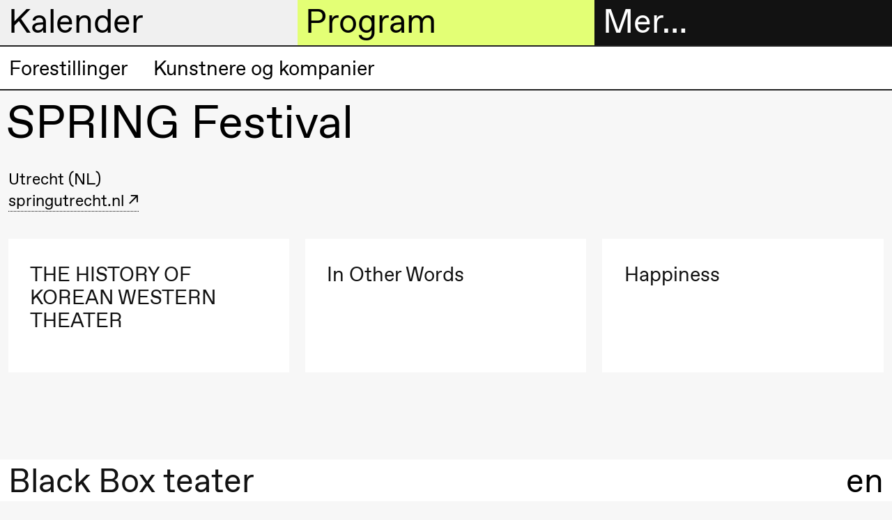

--- FILE ---
content_type: text/html; charset=UTF-8
request_url: https://blackbox.no/nb/spring-festival/
body_size: 7410
content:

<!DOCTYPE html>
<html lang="nb">
<head>
  <meta charset="utf-8">
  
  <title>SPRING Festival – Black Box teater</title>
  <meta name="viewport" content="width=device-width, initial-scale=1, minimum-scale=1">
  <meta name="robots" content="index, follow">

  <meta property="og:type" content="website">
  
    <meta property="og:title" content="SPRING Festival">
  

  

  
    <meta property="og:image" content="https://cdn.sanity.io/images/q1adgetd/production/245c3defb3d71ce803b7c618eee7ea1d6aafeed6-1920x1080.png?rect=0,36,1920,1008&amp;w=1200&amp;h=630&amp;fm=jpg&amp;q=80">
    <meta property="og:image:width" content="1200">
    <meta property="og:image:height" content="630">
  
  <script>window.MSInputMethodContext && document.documentMode && document.write('<script src="https://cdn.jsdelivr.net/gh/nuxodin/ie11CustomProperties@4.1.0/ie11CustomProperties.min.js"><\/script>');</script>
  <link media="all" rel="stylesheet" href="/assets/fonts.css">
  <link media="all" rel="stylesheet" href="/assets/style.css">
  <link type="image/png" rel="icon" href="/assets/favicon.png">
  
    
    <meta name="theme-color" content="#000">

    <style type="text/css">
      
      ::selection {
        background: hsl(300, 0%, 94.11764705882352%);
      }
      :root {
        --color--background--main: hsl(300, 0%, 94.11764705882352%);
        --color--background--secondary: hsl(72.17391304347827, 100%, 72.94117647058823%);
        --color--header-text--main: black;
        --color--header-text--secondary: black;
        --color--active-link: hsl(72.17391304347827, 100%, 36.470588235294116%);

        
          --color--background--main--light: hsl(300, 0%, 127.05882352941178%);
        
      }
    </style>
  
</head>

<body class="">
  <header class="header-sections mini">
    <div class="header-section header-section--menu">
      <h2 class="header-section__heading">
        <a href="#menu" data-toggle="menu">
          Mer…
        </a>
      </h2>

      <div class="header-section__content grid">
        <div class="header__contact hide md-show md-span-col-12">
          <div><p>Black Box teater<br>Marstrandgata 8<br>0566 Oslo</p><p>Finn oss på <a class="text-link" href="https://goo.gl/maps/ebLATcfCYt1qX6SaA">Google maps</a> eller <a class="text-link" href="https://maps.apple.com/place?q=Black%20Box%20Teater&amp;auid=12901792722578143540&amp;address=Marstrandgata%208,%200566%20Oslo,%20Norway&amp;ll=59.9270051,10.7687372">Apple maps</a>​ </p><p>Telefon <a class="text-link" href="tel:+4723407770">23 40 77 70</a> <br><a class="text-link" href="mailto:blackbox@blackbox.no">blackbox@blackbox.no</a></p><p>Ta gjerne kontakt med oss mandag–fredag 10.00–15.00</p></div>
        </div>

        

<ul class="main-navigation md-span-col-6" role="navigation">
  
     
  
    

    <li class="main-navigation__item">
      <a href="/nb/billettinformasjon/" class="navigation-link main-navigation__item__link ">
        
          <span class="symbol main-navigation__item__symbol"></span>
        

        Billetter
      </a>
    </li>

  

  
     
  
    

    <li class="main-navigation__item">
      <a href="/nb/bokhandel-1/" class="navigation-link main-navigation__item__link ">
        
          <span class="symbol main-navigation__item__symbol"></span>
        

        Bokhandel
      </a>
    </li>

  

  
     
  
    <li class="main-navigation__item main-navigation__item--has-children open">
      <a href="#" class="navigation-link main-navigation__item__link">
        
          <span class="symbol main-navigation__item__symbol"></span>
        

        Utvidet program
      </a>

      <ul class="main-navigation__item__sub-nav">
        
          

          
  
    

    <li class="main-navigation__item__sub-nav__item">
      <a href="/nb/artikler/" class="navigation-link main-navigation__item__sub-nav__item__link ">
        

        Artikler
      </a>
    </li>

  

        
          

          
  
    

    <li class="main-navigation__item__sub-nav__item">
      <a href="/nb/bokhandel-1/" class="navigation-link main-navigation__item__sub-nav__item__link ">
        

         Bokhandel
      </a>
    </li>

  

        
          

          
  
    

    <li class="main-navigation__item__sub-nav__item">
      <a href="/nb/intervjuer/" class="navigation-link main-navigation__item__sub-nav__item__link ">
        

        Intervjuer
      </a>
    </li>

  

        
          

          
  
    

    <li class="main-navigation__item__sub-nav__item">
      <a href="/nb/podkast/" class="navigation-link main-navigation__item__sub-nav__item__link ">
        

        Podkast
      </a>
    </li>

  

        
          

          
  
    

    <li class="main-navigation__item__sub-nav__item">
      <a href="/nb/black-box-teater-publikasjoner/" class="navigation-link main-navigation__item__sub-nav__item__link ">
        

        Publikasjoner
      </a>
    </li>

  

        
      </ul>
    </li>
  

  
     
  
    <li class="main-navigation__item main-navigation__item--has-children open">
      <a href="#" class="navigation-link main-navigation__item__link">
        
          <span class="symbol main-navigation__item__symbol"></span>
        

        Om oss
      </a>

      <ul class="main-navigation__item__sub-nav">
        
          

          
  
    

    <li class="main-navigation__item__sub-nav__item">
      <a href="/nb/om-black-box-teater/" class="navigation-link main-navigation__item__sub-nav__item__link ">
        

        Om Black Box teater
      </a>
    </li>

  

        
          

          
  
    

    <li class="main-navigation__item__sub-nav__item">
      <a href="/nb/historie/" class="navigation-link main-navigation__item__sub-nav__item__link ">
        

        Historie
      </a>
    </li>

  

        
          

          
  
    

    <li class="main-navigation__item__sub-nav__item">
      <a href="/nb/visjon-og-misjon/" class="navigation-link main-navigation__item__sub-nav__item__link ">
        

        Visjon og misjon
      </a>
    </li>

  

        
          

          
  
    

    <li class="main-navigation__item__sub-nav__item">
      <a href="/nb/team/" class="navigation-link main-navigation__item__sub-nav__item__link ">
        

        Team
      </a>
    </li>

  

        
          

          
  
    

    <li class="main-navigation__item__sub-nav__item">
      <a href="/nb/organisering/" class="navigation-link main-navigation__item__sub-nav__item__link ">
        

        Organisering
      </a>
    </li>

  

        
          

          
  
    

    <li class="main-navigation__item__sub-nav__item">
      <a href="/nb/trygge-arbeidsrom/" class="navigation-link main-navigation__item__sub-nav__item__link ">
        

        Trygge arbeidsrom
      </a>
    </li>

  

        
          

          
  
    

    <li class="main-navigation__item__sub-nav__item">
      <a href="/nb/fri-kunst-2/" class="navigation-link main-navigation__item__sub-nav__item__link ">
        

        Fri kunst
      </a>
    </li>

  

        
      </ul>
    </li>
  

  
     
  
    <li class="main-navigation__item main-navigation__item--has-children open">
      <a href="#" class="navigation-link main-navigation__item__link">
        
          <span class="symbol main-navigation__item__symbol"></span>
        

        Praktisk informasjon
      </a>

      <ul class="main-navigation__item__sub-nav">
        
          

          
  
    

    <li class="main-navigation__item__sub-nav__item">
      <a href="/nb/velkommen-til-black-box-teater/" class="navigation-link main-navigation__item__sub-nav__item__link ">
        

        Velkommen til oss
      </a>
    </li>

  

        
          

          
  
    

    <li class="main-navigation__item__sub-nav__item">
      <a href="/nb/besok/" class="navigation-link main-navigation__item__sub-nav__item__link ">
        

        Besøk
      </a>
    </li>

  

        
          

          
  
    

    <li class="main-navigation__item__sub-nav__item">
      <a href="/nb/billettinformasjon/" class="navigation-link main-navigation__item__sub-nav__item__link ">
        

        Billetter og medlemskap
      </a>
    </li>

  

        
          

          
  

        
          

          
  
    

    <li class="main-navigation__item__sub-nav__item">
      <a href="/nb/formidling/" class="navigation-link main-navigation__item__sub-nav__item__link ">
        

        Formidling
      </a>
    </li>

  

        
          

          
  
    

    <li class="main-navigation__item__sub-nav__item">
      <a href="/nb/leie/" class="navigation-link main-navigation__item__sub-nav__item__link ">
        

        Leie
      </a>
    </li>

  

        
          

          
  
    

    <li class="main-navigation__item__sub-nav__item">
      <a href="/nb/teknisk-informasjon/" class="navigation-link main-navigation__item__sub-nav__item__link ">
        

        Teknisk informasjon
      </a>
    </li>

  

        
      </ul>
    </li>
  

  
     
  
    <li class="main-navigation__item main-navigation__item--has-children open">
      <a href="#" class="navigation-link main-navigation__item__link">
        
          <span class="symbol main-navigation__item__symbol"></span>
        

        Arkivet
      </a>

      <ul class="main-navigation__item__sub-nav">
        
          

          
  
    

    <li class="main-navigation__item__sub-nav__item">
      <a href="/nb/production-archive/" class="navigation-link main-navigation__item__sub-nav__item__link ">
        

        Forestillinger
      </a>
    </li>

  

        
          

          
  
    

    <li class="main-navigation__item__sub-nav__item">
      <a href="/nb/people/" class="navigation-link main-navigation__item__sub-nav__item__link ">
        

        Kunstnere og kompanier
      </a>
    </li>

  

        
      </ul>
    </li>
  

  
</ul>

      </div>
    </div>

    <div class="header-section header-section--calendar">
      <h2 class="header-section__heading">
        <a href="#calendar" data-toggle="calendar">
          Kalender
        </a>
      </h2>

      <div class="header-section__content">
        



<div class="header-calendar">
  
    <div class="header-calendar__entry">
      <h3 class="header-calendar__entry__day">
        Torsdag 22. januar
      </h3>

      
        <a class="header-calendar__entry__event header-calendar__entry__event--link" href="/nb/velkommen-til-apning-av-varsesongen-2026/">
          <div class="header-calendar__entry__event__time ">
            18.00
          </div>

          <div class="header-calendar__entry__event__title">
            
            
              Velkommen til åpning av vårsesongen 2026!
            

            <div class="header-calendar__entry__event__meta">
              
                
                  
  

  
    <span class="event__connected-to__node">Åpent hus</span>
  

                
                  
  

  
    <span class="event__connected-to__node">Utvidet program</span>
  

                
                  
  

  
    <span class="event__connected-to__node">CLAY</span>
  

                

                
                  <span class="event-type">
                    Fest
                  </span>
                
              
            </div>
          </div>

          <div class="header-calendar__entry__event__location">
            <span class="symbol location__symbol"></span>
            
              
  
    Foajé
    
      (Black Box teater)
    
  

            
          </div>
        </a>
      
        <a class="header-calendar__entry__event header-calendar__entry__event--link" href="/nb/clay/">
          <div class="header-calendar__entry__event__time ">
            19.00
          </div>

          <div class="header-calendar__entry__event__title">
            
            
              
                
  Susie Wang
<br>
              
              <i>CLAY</i>
            

            <div class="header-calendar__entry__event__meta">
              
            </div>
          </div>

          <div class="header-calendar__entry__event__location">
            <span class="symbol location__symbol"></span>
            
              
  
    Store scene
    
      (Black Box teater)
    
  

            
          </div>
        </a>
      
    </div>
  
    <div class="header-calendar__entry">
      <h3 class="header-calendar__entry__day">
        Fredag 23. januar
      </h3>

      
        <a class="header-calendar__entry__event header-calendar__entry__event--link" href="/nb/clay/">
          <div class="header-calendar__entry__event__time ">
            19.00
          </div>

          <div class="header-calendar__entry__event__title">
            
            
              
                
  Susie Wang
<br>
              
              <i>CLAY</i>
            

            <div class="header-calendar__entry__event__meta">
              
            </div>
          </div>

          <div class="header-calendar__entry__event__location">
            <span class="symbol location__symbol"></span>
            
              
  
    Store scene
    
      (Black Box teater)
    
  

            
          </div>
        </a>
      
    </div>
  
    <div class="header-calendar__entry">
      <h3 class="header-calendar__entry__day">
        Lørdag 24. januar
      </h3>

      
        <a class="header-calendar__entry__event header-calendar__entry__event--link" href="/nb/clay/">
          <div class="header-calendar__entry__event__time ">
            19.00
          </div>

          <div class="header-calendar__entry__event__title">
            
            
              
                
  Susie Wang
<br>
              
              <i>CLAY</i>
            

            <div class="header-calendar__entry__event__meta">
              
            </div>
          </div>

          <div class="header-calendar__entry__event__location">
            <span class="symbol location__symbol"></span>
            
              
  
    Store scene
    
      (Black Box teater)
    
  

            
          </div>
        </a>
      
    </div>
  
    <div class="header-calendar__entry">
      <h3 class="header-calendar__entry__day">
        Søndag 25. januar
      </h3>

      
        <a class="header-calendar__entry__event header-calendar__entry__event--link" href="/nb/clay/">
          <div class="header-calendar__entry__event__time ">
            19.00
          </div>

          <div class="header-calendar__entry__event__title">
            
            
              
                
  Susie Wang
<br>
              
              <i>CLAY</i>
            

            <div class="header-calendar__entry__event__meta">
              
            </div>
          </div>

          <div class="header-calendar__entry__event__location">
            <span class="symbol location__symbol"></span>
            
              
  
    Store scene
    
      (Black Box teater)
    
  

            
          </div>
        </a>
      
    </div>
  
    <div class="header-calendar__entry">
      <h3 class="header-calendar__entry__day">
        Onsdag 28. januar
      </h3>

      
        <a class="header-calendar__entry__event header-calendar__entry__event--link" href="/nb/voice-to-voice/">
          <div class="header-calendar__entry__event__time ">
            19.00
          </div>

          <div class="header-calendar__entry__event__title">
            
            
              
                
  Jingyi  Wang
<br>
              
              <i>Voice to Voice</i>
            

            <div class="header-calendar__entry__event__meta">
              
            </div>
          </div>

          <div class="header-calendar__entry__event__location">
            <span class="symbol location__symbol"></span>
            
              
  
    Lille scene
    
      (Black Box teater)
    
  

            
          </div>
        </a>
      
        <a class="header-calendar__entry__event header-calendar__entry__event--link" href="/nb/lecture-performance-voice-to-voice-1/">
          <div class="header-calendar__entry__event__time ">
            19.00
          </div>

          <div class="header-calendar__entry__event__title">
            
            
              
                
  Jingyi  Wang
<br>
              
              <i>Lecture Performance: Voice to Voice</i>
            

            <div class="header-calendar__entry__event__meta">
              
            </div>
          </div>

          <div class="header-calendar__entry__event__location">
            <span class="symbol location__symbol"></span>
            
              
  
    Lille scene
    
      (Black Box teater)
    
  

            
          </div>
        </a>
      
        <a class="header-calendar__entry__event header-calendar__entry__event--link" href="/nb/voice-to-voice/">
          <div class="header-calendar__entry__event__time ">
            20.00
          </div>

          <div class="header-calendar__entry__event__title">
            
            
              
                
  Jingyi  Wang
<br>
              
              <i>Voice to Voice</i>
            

            <div class="header-calendar__entry__event__meta">
              
            </div>
          </div>

          <div class="header-calendar__entry__event__location">
            <span class="symbol location__symbol"></span>
            
              
  
    Lille scene
    
      (Black Box teater)
    
  

            
          </div>
        </a>
      
    </div>
  
    <div class="header-calendar__entry">
      <h3 class="header-calendar__entry__day">
        Torsdag 29. januar
      </h3>

      
        <a class="header-calendar__entry__event header-calendar__entry__event--link" href="/nb/voice-to-voice/">
          <div class="header-calendar__entry__event__time ">
            17.00
          </div>

          <div class="header-calendar__entry__event__title">
            
            
              
                
  Jingyi  Wang
<br>
              
              <i>Voice to Voice</i>
            

            <div class="header-calendar__entry__event__meta">
              
            </div>
          </div>

          <div class="header-calendar__entry__event__location">
            <span class="symbol location__symbol"></span>
            
              
  
    Lille scene
    
      (Black Box teater)
    
  

            
          </div>
        </a>
      
        <a class="header-calendar__entry__event header-calendar__entry__event--link" href="/nb/clay/">
          <div class="header-calendar__entry__event__time ">
            19.00
          </div>

          <div class="header-calendar__entry__event__title">
            
            
              
                
  Susie Wang
<br>
              
              <i>CLAY</i>
            

            <div class="header-calendar__entry__event__meta">
              
            </div>
          </div>

          <div class="header-calendar__entry__event__location">
            <span class="symbol location__symbol"></span>
            
              
  
    Store scene
    
      (Black Box teater)
    
  

            
          </div>
        </a>
      
        <a class="header-calendar__entry__event header-calendar__entry__event--link" href="/nb/voice-to-voice/">
          <div class="header-calendar__entry__event__time ">
            20.30
          </div>

          <div class="header-calendar__entry__event__title">
            
            
              
                
  Jingyi  Wang
<br>
              
              <i>Voice to Voice</i>
            

            <div class="header-calendar__entry__event__meta">
              
            </div>
          </div>

          <div class="header-calendar__entry__event__location">
            <span class="symbol location__symbol"></span>
            
              
  
    Lille scene
    
      (Black Box teater)
    
  

            
          </div>
        </a>
      
    </div>
  
    <div class="header-calendar__entry">
      <h3 class="header-calendar__entry__day">
        Fredag 30. januar
      </h3>

      
        <a class="header-calendar__entry__event header-calendar__entry__event--link" href="/nb/voice-to-voice/">
          <div class="header-calendar__entry__event__time ">
            17.00
          </div>

          <div class="header-calendar__entry__event__title">
            
            
              
                
  Jingyi  Wang
<br>
              
              <i>Voice to Voice</i>
            

            <div class="header-calendar__entry__event__meta">
              
            </div>
          </div>

          <div class="header-calendar__entry__event__location">
            <span class="symbol location__symbol"></span>
            
              
  
    Lille scene
    
      (Black Box teater)
    
  

            
          </div>
        </a>
      
        <a class="header-calendar__entry__event header-calendar__entry__event--link" href="/nb/clay/">
          <div class="header-calendar__entry__event__time ">
            19.00
          </div>

          <div class="header-calendar__entry__event__title">
            
            
              
                
  Susie Wang
<br>
              
              <i>CLAY</i>
            

            <div class="header-calendar__entry__event__meta">
              
            </div>
          </div>

          <div class="header-calendar__entry__event__location">
            <span class="symbol location__symbol"></span>
            
              
  
    Store scene
    
      (Black Box teater)
    
  

            
          </div>
        </a>
      
        <a class="header-calendar__entry__event header-calendar__entry__event--link" href="/nb/voice-to-voice/">
          <div class="header-calendar__entry__event__time ">
            20.30
          </div>

          <div class="header-calendar__entry__event__title">
            
            
              
                
  Jingyi  Wang
<br>
              
              <i>Voice to Voice</i>
            

            <div class="header-calendar__entry__event__meta">
              
            </div>
          </div>

          <div class="header-calendar__entry__event__location">
            <span class="symbol location__symbol"></span>
            
              
  
    Lille scene
    
      (Black Box teater)
    
  

            
          </div>
        </a>
      
    </div>
  
    <div class="header-calendar__entry">
      <h3 class="header-calendar__entry__day">
        Lørdag 31. januar
      </h3>

      
        <a class="header-calendar__entry__event header-calendar__entry__event--link" href="/nb/voice-to-voice/">
          <div class="header-calendar__entry__event__time ">
            16.00
          </div>

          <div class="header-calendar__entry__event__title">
            
            
              
                
  Jingyi  Wang
<br>
              
              <i>Voice to Voice</i>
            

            <div class="header-calendar__entry__event__meta">
              
            </div>
          </div>

          <div class="header-calendar__entry__event__location">
            <span class="symbol location__symbol"></span>
            
              
  
    Lille scene
    
      (Black Box teater)
    
  

            
          </div>
        </a>
      
        <a class="header-calendar__entry__event header-calendar__entry__event--link" href="/nb/clay/">
          <div class="header-calendar__entry__event__time ">
            19.00
          </div>

          <div class="header-calendar__entry__event__title">
            
            
              
                
  Susie Wang
<br>
              
              <i>CLAY</i>
            

            <div class="header-calendar__entry__event__meta">
              
            </div>
          </div>

          <div class="header-calendar__entry__event__location">
            <span class="symbol location__symbol"></span>
            
              
  
    Store scene
    
      (Black Box teater)
    
  

            
          </div>
        </a>
      
    </div>
  
    <div class="header-calendar__entry">
      <h3 class="header-calendar__entry__day">
        Onsdag 4. februar
      </h3>

      
        <a class="header-calendar__entry__event header-calendar__entry__event--link" href="/nb/fotballfaglig-teaterprolog-4-overganger/">
          <div class="header-calendar__entry__event__time ">
            18.00
          </div>

          <div class="header-calendar__entry__event__title">
            
            
              Fotballfaglig teaterprolog #4: Overganger 
            

            <div class="header-calendar__entry__event__meta">
              
                
                  
  

  
    <span class="event__connected-to__node">Utvidet program</span>
  

                

                
                  <span class="event-type">
                    Samtale
                  </span>
                
              
            </div>
          </div>

          <div class="header-calendar__entry__event__location">
            <span class="symbol location__symbol"></span>
            
              
  
    Foajé
    
      (Black Box teater)
    
  

            
          </div>
        </a>
      
    </div>
  
    <div class="header-calendar__entry">
      <h3 class="header-calendar__entry__day">
        Onsdag 25. februar
      </h3>

      
        <a class="header-calendar__entry__event header-calendar__entry__event--link" href="/nb/frokostsamtale-med-maritea-daehlin-og-ahmed-umar/">
          <div class="header-calendar__entry__event__time ">
            09.00
          </div>

          <div class="header-calendar__entry__event__title">
            
            
              Frokostsamtale med Maritea Dæhlin og Ahmed Umar 
            

            <div class="header-calendar__entry__event__meta">
              
                
                  
  

  
    <span class="event__connected-to__node">Utvidet program</span>
  

                

                
                  <span class="event-type">
                    Samtale
                  </span>
                
              
            </div>
          </div>

          <div class="header-calendar__entry__event__location">
            <span class="symbol location__symbol"></span>
            
              
  
    Foajé
    
      (Black Box teater)
    
  

            
          </div>
        </a>
      
    </div>
  
    <div class="header-calendar__entry">
      <h3 class="header-calendar__entry__day">
        Fredag 27. februar
      </h3>

      
        <a class="header-calendar__entry__event header-calendar__entry__event--link" href="/nb/seismic/">
          <div class="header-calendar__entry__event__time ">
            19.00
          </div>

          <div class="header-calendar__entry__event__title">
            
            
              
                
  Marie Gourdain &amp; Felix Baumann
<br>
              
              <i>Seismic</i>
            

            <div class="header-calendar__entry__event__meta">
              
            </div>
          </div>

          <div class="header-calendar__entry__event__location">
            <span class="symbol location__symbol"></span>
            
              
  
    Store scene
    
      (Black Box teater)
    
  

            
          </div>
        </a>
      
    </div>
  
    <div class="header-calendar__entry">
      <h3 class="header-calendar__entry__day">
        Lørdag 28. februar
      </h3>

      
        <a class="header-calendar__entry__event header-calendar__entry__event--link" href="/nb/seismic/">
          <div class="header-calendar__entry__event__time ">
            14.00
          </div>

          <div class="header-calendar__entry__event__title">
            
            
              
                
  Marie Gourdain &amp; Felix Baumann
<br>
              
              <i>Seismic</i>
            

            <div class="header-calendar__entry__event__meta">
              
            </div>
          </div>

          <div class="header-calendar__entry__event__location">
            <span class="symbol location__symbol"></span>
            
              
  
    Store scene
    
      (Black Box teater)
    
  

            
          </div>
        </a>
      
        <a class="header-calendar__entry__event header-calendar__entry__event--link" href="/nb/ettersnakk-kroppsovingsfaget-bevegelse-og-kroppsforstaelse/">
          <div class="header-calendar__entry__event__time ">
            15.00
          </div>

          <div class="header-calendar__entry__event__title">
            
            
              Ettersnakk: Kroppsøvingsfaget, bevegelse og kroppsforståelse
            

            <div class="header-calendar__entry__event__meta">
              
                
                  
  

  
    <span class="event__connected-to__node">Utvidet program</span>
  

                
                  
  

  
    <span class="event__connected-to__node">Seismic</span>
  

                

                
                  <span class="event-type">
                    Samtale
                  </span>
                
              
            </div>
          </div>

          <div class="header-calendar__entry__event__location">
            <span class="symbol location__symbol"></span>
            
              
  
    Foajé
    
      (Black Box teater)
    
  

            
          </div>
        </a>
      
    </div>
  
    <div class="header-calendar__entry">
      <h3 class="header-calendar__entry__day">
        Tirsdag 3. mars
      </h3>

      
        <a class="header-calendar__entry__event header-calendar__entry__event--link" href="/nb/boklansering-scenekunstklassikere-nr-7/">
          <div class="header-calendar__entry__event__time ">
            18.00
          </div>

          <div class="header-calendar__entry__event__title">
            
            
              Boklansering Scenekunstklassikere nr. 7
            

            <div class="header-calendar__entry__event__meta">
              
                
                  
  

  
    <span class="event__connected-to__node">Utvidet program</span>
  

                

                
                  <span class="event-type">
                    Samtale
                  </span>
                
              
            </div>
          </div>

          <div class="header-calendar__entry__event__location">
            <span class="symbol location__symbol"></span>
            
              
  
    Deichman Grünerløkka
  

            
          </div>
        </a>
      
    </div>
  
    <div class="header-calendar__entry">
      <h3 class="header-calendar__entry__day">
        Torsdag 12. mars
      </h3>

      
        <a class="header-calendar__entry__event header-calendar__entry__event--link" href="/nb/mortalities/">
          <div class="header-calendar__entry__event__time ">
            14.00
          </div>

          <div class="header-calendar__entry__event__title">
            
            
              
                
  Jakobe Performing Arts
<br>
              
              <i>MORTALITIES</i>
            

            <div class="header-calendar__entry__event__meta">
              
            </div>
          </div>

          <div class="header-calendar__entry__event__location">
            <span class="symbol location__symbol"></span>
            
              
  
    Store scene
    
      (Black Box teater)
    
  

            
          </div>
        </a>
      
        <a class="header-calendar__entry__event header-calendar__entry__event--link" href="/nb/nanoplanet-vr-experience/">
          <div class="header-calendar__entry__event__time ">
            15.00
          </div>

          <div class="header-calendar__entry__event__title">
            
            
              
                
  Karolina Bieszczad-Stie &amp; Patryk Lichota
<br>
              
              <i>NanoPlanet – VR experience</i>
            

            <div class="header-calendar__entry__event__meta">
              
            </div>
          </div>

          <div class="header-calendar__entry__event__location">
            <span class="symbol location__symbol"></span>
            
              
  
    Foajé
    
      (Black Box teater)
    
  

            
          </div>
        </a>
      
        <a class="header-calendar__entry__event header-calendar__entry__event--link" href="/nb/nfts-non-fuckable-tokens/">
          <div class="header-calendar__entry__event__time ">
            21.00
          </div>

          <div class="header-calendar__entry__event__title">
            
            
              
                
  Claudix Vanesix
<br>
              
              <i>NFTs: Non Fuckable Tokens</i>
            

            <div class="header-calendar__entry__event__meta">
              
            </div>
          </div>

          <div class="header-calendar__entry__event__location">
            <span class="symbol location__symbol"></span>
            
              
  
    Lille scene
    
      (Black Box teater)
    
  

            
          </div>
        </a>
      
    </div>
  
    <div class="header-calendar__entry">
      <h3 class="header-calendar__entry__day">
        Fredag 13. mars
      </h3>

      
        <a class="header-calendar__entry__event header-calendar__entry__event--link" href="/nb/mortalities/">
          <div class="header-calendar__entry__event__time ">
            14.00
          </div>

          <div class="header-calendar__entry__event__title">
            
            
              
                
  Jakobe Performing Arts
<br>
              
              <i>MORTALITIES</i>
            

            <div class="header-calendar__entry__event__meta">
              
            </div>
          </div>

          <div class="header-calendar__entry__event__location">
            <span class="symbol location__symbol"></span>
            
              
  
    Store scene
    
      (Black Box teater)
    
  

            
          </div>
        </a>
      
        <a class="header-calendar__entry__event header-calendar__entry__event--link" href="/nb/nanoplanet-vr-experience/">
          <div class="header-calendar__entry__event__time ">
            15.00
          </div>

          <div class="header-calendar__entry__event__title">
            
            
              
                
  Karolina Bieszczad-Stie &amp; Patryk Lichota
<br>
              
              <i>NanoPlanet – VR experience</i>
            

            <div class="header-calendar__entry__event__meta">
              
            </div>
          </div>

          <div class="header-calendar__entry__event__location">
            <span class="symbol location__symbol"></span>
            
              
  
    Foajé
    
      (Black Box teater)
    
  

            
          </div>
        </a>
      
        <a class="header-calendar__entry__event header-calendar__entry__event--link" href="/nb/nfts-non-fuckable-tokens/">
          <div class="header-calendar__entry__event__time ">
            21.00
          </div>

          <div class="header-calendar__entry__event__title">
            
            
              
                
  Claudix Vanesix
<br>
              
              <i>NFTs: Non Fuckable Tokens</i>
            

            <div class="header-calendar__entry__event__meta">
              
            </div>
          </div>

          <div class="header-calendar__entry__event__location">
            <span class="symbol location__symbol"></span>
            
              
  
    Lille scene
    
      (Black Box teater)
    
  

            
          </div>
        </a>
      
    </div>
  
    <div class="header-calendar__entry">
      <h3 class="header-calendar__entry__day">
        Lørdag 14. mars
      </h3>

      
        <a class="header-calendar__entry__event header-calendar__entry__event--link" href="/nb/mortalities/">
          <div class="header-calendar__entry__event__time ">
            14.00
          </div>

          <div class="header-calendar__entry__event__title">
            
            
              
                
  Jakobe Performing Arts
<br>
              
              <i>MORTALITIES</i>
            

            <div class="header-calendar__entry__event__meta">
              
            </div>
          </div>

          <div class="header-calendar__entry__event__location">
            <span class="symbol location__symbol"></span>
            
              
  
    Store scene
    
      (Black Box teater)
    
  

            
          </div>
        </a>
      
        <a class="header-calendar__entry__event header-calendar__entry__event--link" href="/nb/nanoplanet-vr-experience/">
          <div class="header-calendar__entry__event__time ">
            15.00
          </div>

          <div class="header-calendar__entry__event__title">
            
            
              
                
  Karolina Bieszczad-Stie &amp; Patryk Lichota
<br>
              
              <i>NanoPlanet – VR experience</i>
            

            <div class="header-calendar__entry__event__meta">
              
            </div>
          </div>

          <div class="header-calendar__entry__event__location">
            <span class="symbol location__symbol"></span>
            
              
  
    Foajé
    
      (Black Box teater)
    
  

            
          </div>
        </a>
      
        <a class="header-calendar__entry__event header-calendar__entry__event--link" href="/nb/nfts-non-fuckable-tokens/">
          <div class="header-calendar__entry__event__time ">
            20.00
          </div>

          <div class="header-calendar__entry__event__title">
            
            
              
                
  Claudix Vanesix
<br>
              
              <i>NFTs: Non Fuckable Tokens</i>
            

            <div class="header-calendar__entry__event__meta">
              
            </div>
          </div>

          <div class="header-calendar__entry__event__location">
            <span class="symbol location__symbol"></span>
            
              
  
    Lille scene
    
      (Black Box teater)
    
  

            
          </div>
        </a>
      
    </div>
  
    <div class="header-calendar__entry">
      <h3 class="header-calendar__entry__day">
        Fredag 20. mars
      </h3>

      
        <a class="header-calendar__entry__event header-calendar__entry__event--link" href="/nb/all-you-have-to-do-is-die/">
          <div class="header-calendar__entry__event__time ">
            19.00
          </div>

          <div class="header-calendar__entry__event__title">
            
            
              
                
  Mette Edvardsen
<br>
              
              <i>All you have to do is die</i>
            

            <div class="header-calendar__entry__event__meta">
              
            </div>
          </div>

          <div class="header-calendar__entry__event__location">
            <span class="symbol location__symbol"></span>
            
              
  
    Lille scene
    
      (Black Box teater)
    
  

            
          </div>
        </a>
      
    </div>
  
    <div class="header-calendar__entry">
      <h3 class="header-calendar__entry__day">
        Lørdag 21. mars
      </h3>

      
        <a class="header-calendar__entry__event header-calendar__entry__event--link" href="/nb/all-you-have-to-do-is-die/">
          <div class="header-calendar__entry__event__time ">
            19.00
          </div>

          <div class="header-calendar__entry__event__title">
            
            
              
                
  Mette Edvardsen
<br>
              
              <i>All you have to do is die</i>
            

            <div class="header-calendar__entry__event__meta">
              
            </div>
          </div>

          <div class="header-calendar__entry__event__location">
            <span class="symbol location__symbol"></span>
            
              
  
    Lille scene
    
      (Black Box teater)
    
  

            
          </div>
        </a>
      
    </div>
  
    <div class="header-calendar__entry">
      <h3 class="header-calendar__entry__day">
        Søndag 22. mars
      </h3>

      
        <a class="header-calendar__entry__event header-calendar__entry__event--link" href="/nb/all-you-have-to-do-is-die/">
          <div class="header-calendar__entry__event__time ">
            19.00
          </div>

          <div class="header-calendar__entry__event__title">
            
            
              
                
  Mette Edvardsen
<br>
              
              <i>All you have to do is die</i>
            

            <div class="header-calendar__entry__event__meta">
              
            </div>
          </div>

          <div class="header-calendar__entry__event__location">
            <span class="symbol location__symbol"></span>
            
              
  
    Lille scene
    
      (Black Box teater)
    
  

            
          </div>
        </a>
      
    </div>
  
    <div class="header-calendar__entry">
      <h3 class="header-calendar__entry__day">
        Fredag 17. april
      </h3>

      
        <a class="header-calendar__entry__event header-calendar__entry__event--link" href="/nb/melancholia-ii-i/">
          <div class="header-calendar__entry__event__time ">
            18.00
          </div>

          <div class="header-calendar__entry__event__title">
            
            
              
                
  Ymist
<br>
              
              <i>Melancholia II–I</i>
            

            <div class="header-calendar__entry__event__meta">
              
            </div>
          </div>

          <div class="header-calendar__entry__event__location">
            <span class="symbol location__symbol"></span>
            
              
  
    Store scene
    
      (Black Box teater)
    
  

            
          </div>
        </a>
      
    </div>
  
    <div class="header-calendar__entry">
      <h3 class="header-calendar__entry__day">
        Lørdag 18. april
      </h3>

      
        <a class="header-calendar__entry__event header-calendar__entry__event--link" href="/nb/melancholia-ii-i/">
          <div class="header-calendar__entry__event__time ">
            18.00
          </div>

          <div class="header-calendar__entry__event__title">
            
            
              
                
  Ymist
<br>
              
              <i>Melancholia II–I</i>
            

            <div class="header-calendar__entry__event__meta">
              
            </div>
          </div>

          <div class="header-calendar__entry__event__location">
            <span class="symbol location__symbol"></span>
            
              
  
    Store scene
    
      (Black Box teater)
    
  

            
          </div>
        </a>
      
        <a class="header-calendar__entry__event header-calendar__entry__event--link" href="/nb/ettersnakk-med-ymist-og-kari-veiteberg/">
          <div class="header-calendar__entry__event__time ">
            21.30
          </div>

          <div class="header-calendar__entry__event__title">
            
            
              Ettersnakk med Ymist og Kari Veiteberg
            

            <div class="header-calendar__entry__event__meta">
              
                
                  
  

  
    <span class="event__connected-to__node">Utvidet program</span>
  

                
                  
  

  
    <span class="event__connected-to__node">Melancholia II–I</span>
  

                

                
                  <span class="event-type">
                    Samtale
                  </span>
                
              
            </div>
          </div>

          <div class="header-calendar__entry__event__location">
            <span class="symbol location__symbol"></span>
            
              
  
    Foajé
    
      (Black Box teater)
    
  

            
          </div>
        </a>
      
    </div>
  
    <div class="header-calendar__entry">
      <h3 class="header-calendar__entry__day">
        Søndag 19. april
      </h3>

      
        <a class="header-calendar__entry__event header-calendar__entry__event--link" href="/nb/melancholia-ii-i/">
          <div class="header-calendar__entry__event__time ">
            18.00
          </div>

          <div class="header-calendar__entry__event__title">
            
            
              
                
  Ymist
<br>
              
              <i>Melancholia II–I</i>
            

            <div class="header-calendar__entry__event__meta">
              
            </div>
          </div>

          <div class="header-calendar__entry__event__location">
            <span class="symbol location__symbol"></span>
            
              
  
    Store scene
    
      (Black Box teater)
    
  

            
          </div>
        </a>
      
    </div>
  
    <div class="header-calendar__entry">
      <h3 class="header-calendar__entry__day">
        Torsdag 23. april
      </h3>

      
        <a class="header-calendar__entry__event header-calendar__entry__event--link" href="/nb/kauk/">
          <div class="header-calendar__entry__event__time ">
            19.00
          </div>

          <div class="header-calendar__entry__event__title">
            
            
              
                
  Magnus Myhr
<br>
              
              <i>KAUK</i>
            

            <div class="header-calendar__entry__event__meta">
              
            </div>
          </div>

          <div class="header-calendar__entry__event__location">
            <span class="symbol location__symbol"></span>
            
              
  
    Lille scene
    
      (Black Box teater)
    
  

            
          </div>
        </a>
      
    </div>
  
    <div class="header-calendar__entry">
      <h3 class="header-calendar__entry__day">
        Fredag 24. april
      </h3>

      
        <a class="header-calendar__entry__event header-calendar__entry__event--link" href="/nb/melancholia-ii-i/">
          <div class="header-calendar__entry__event__time ">
            17.00
          </div>

          <div class="header-calendar__entry__event__title">
            
            
              
                
  Ymist
<br>
              
              <i>Melancholia II–I</i>
            

            <div class="header-calendar__entry__event__meta">
              
            </div>
          </div>

          <div class="header-calendar__entry__event__location">
            <span class="symbol location__symbol"></span>
            
              
  
    Store scene
    
      (Black Box teater)
    
  

            
          </div>
        </a>
      
        <a class="header-calendar__entry__event header-calendar__entry__event--link" href="/nb/kauk/">
          <div class="header-calendar__entry__event__time ">
            21.30
          </div>

          <div class="header-calendar__entry__event__title">
            
            
              
                
  Magnus Myhr
<br>
              
              <i>KAUK</i>
            

            <div class="header-calendar__entry__event__meta">
              
            </div>
          </div>

          <div class="header-calendar__entry__event__location">
            <span class="symbol location__symbol"></span>
            
              
  
    Lille scene
    
      (Black Box teater)
    
  

            
          </div>
        </a>
      
    </div>
  
    <div class="header-calendar__entry">
      <h3 class="header-calendar__entry__day">
        Lørdag 25. april
      </h3>

      
        <a class="header-calendar__entry__event header-calendar__entry__event--link" href="/nb/melancholia-ii-i/">
          <div class="header-calendar__entry__event__time ">
            17.00
          </div>

          <div class="header-calendar__entry__event__title">
            
            
              
                
  Ymist
<br>
              
              <i>Melancholia II–I</i>
            

            <div class="header-calendar__entry__event__meta">
              
            </div>
          </div>

          <div class="header-calendar__entry__event__location">
            <span class="symbol location__symbol"></span>
            
              
  
    Store scene
    
      (Black Box teater)
    
  

            
          </div>
        </a>
      
        <a class="header-calendar__entry__event header-calendar__entry__event--link" href="/nb/kauk/">
          <div class="header-calendar__entry__event__time ">
            21.30
          </div>

          <div class="header-calendar__entry__event__title">
            
            
              
                
  Magnus Myhr
<br>
              
              <i>KAUK</i>
            

            <div class="header-calendar__entry__event__meta">
              
            </div>
          </div>

          <div class="header-calendar__entry__event__location">
            <span class="symbol location__symbol"></span>
            
              
  
    Lille scene
    
      (Black Box teater)
    
  

            
          </div>
        </a>
      
    </div>
  
    <div class="header-calendar__entry">
      <h3 class="header-calendar__entry__day">
        Søndag 26. april
      </h3>

      
        <a class="header-calendar__entry__event header-calendar__entry__event--link" href="/nb/melancholia-ii-i/">
          <div class="header-calendar__entry__event__time ">
            17.00
          </div>

          <div class="header-calendar__entry__event__title">
            
            
              
                
  Ymist
<br>
              
              <i>Melancholia II–I</i>
            

            <div class="header-calendar__entry__event__meta">
              
            </div>
          </div>

          <div class="header-calendar__entry__event__location">
            <span class="symbol location__symbol"></span>
            
              
  
    Store scene
    
      (Black Box teater)
    
  

            
          </div>
        </a>
      
        <a class="header-calendar__entry__event header-calendar__entry__event--link" href="/nb/kauk/">
          <div class="header-calendar__entry__event__time ">
            21.30
          </div>

          <div class="header-calendar__entry__event__title">
            
            
              
                
  Magnus Myhr
<br>
              
              <i>KAUK</i>
            

            <div class="header-calendar__entry__event__meta">
              
            </div>
          </div>

          <div class="header-calendar__entry__event__location">
            <span class="symbol location__symbol"></span>
            
              
  
    Lille scene
    
      (Black Box teater)
    
  

            
          </div>
        </a>
      
    </div>
  
    <div class="header-calendar__entry">
      <h3 class="header-calendar__entry__day">
        Tirsdag 28. april
      </h3>

      
        <a class="header-calendar__entry__event header-calendar__entry__event--link" href="/nb/kauk/">
          <div class="header-calendar__entry__event__time ">
            19.00
          </div>

          <div class="header-calendar__entry__event__title">
            
            
              
                
  Magnus Myhr
<br>
              
              <i>KAUK</i>
            

            <div class="header-calendar__entry__event__meta">
              
            </div>
          </div>

          <div class="header-calendar__entry__event__location">
            <span class="symbol location__symbol"></span>
            
              
  
    Lille scene
    
      (Black Box teater)
    
  

            
          </div>
        </a>
      
    </div>
  
    <div class="header-calendar__entry">
      <h3 class="header-calendar__entry__day">
        Onsdag 29. april
      </h3>

      
        <a class="header-calendar__entry__event header-calendar__entry__event--link" href="/nb/kauk/">
          <div class="header-calendar__entry__event__time ">
            19.00
          </div>

          <div class="header-calendar__entry__event__title">
            
            
              
                
  Magnus Myhr
<br>
              
              <i>KAUK</i>
            

            <div class="header-calendar__entry__event__meta">
              
            </div>
          </div>

          <div class="header-calendar__entry__event__location">
            <span class="symbol location__symbol"></span>
            
              
  
    Lille scene
    
      (Black Box teater)
    
  

            
          </div>
        </a>
      
    </div>
  
    <div class="header-calendar__entry">
      <h3 class="header-calendar__entry__day">
        Torsdag 30. april
      </h3>

      
        <a class="header-calendar__entry__event header-calendar__entry__event--link" href="/nb/kauk/">
          <div class="header-calendar__entry__event__time ">
            19.00
          </div>

          <div class="header-calendar__entry__event__title">
            
            
              
                
  Magnus Myhr
<br>
              
              <i>KAUK</i>
            

            <div class="header-calendar__entry__event__meta">
              
            </div>
          </div>

          <div class="header-calendar__entry__event__location">
            <span class="symbol location__symbol"></span>
            
              
  
    Lille scene
    
      (Black Box teater)
    
  

            
          </div>
        </a>
      
    </div>
  
    <div class="header-calendar__entry">
      <h3 class="header-calendar__entry__day">
        Lørdag 2. mai
      </h3>

      
        <a class="header-calendar__entry__event header-calendar__entry__event--link" href="/nb/kauk/">
          <div class="header-calendar__entry__event__time ">
            19.00
          </div>

          <div class="header-calendar__entry__event__title">
            
            
              
                
  Magnus Myhr
<br>
              
              <i>KAUK</i>
            

            <div class="header-calendar__entry__event__meta">
              
            </div>
          </div>

          <div class="header-calendar__entry__event__location">
            <span class="symbol location__symbol"></span>
            
              
  
    Lille scene
    
      (Black Box teater)
    
  

            
          </div>
        </a>
      
    </div>
  
    <div class="header-calendar__entry">
      <h3 class="header-calendar__entry__day">
        Onsdag 13. mai
      </h3>

      
        <a class="header-calendar__entry__event header-calendar__entry__event--link" href="/nb/frokostsamtale-med-maritea-daehlin-og-ipek-mehlum-1/">
          <div class="header-calendar__entry__event__time ">
            09.00
          </div>

          <div class="header-calendar__entry__event__title">
            
            
              Frokostsamtale med Maritea Dæhlin og Ipek Mehlum 
            

            <div class="header-calendar__entry__event__meta">
              
                
                  
  

  
    <span class="event__connected-to__node">Utvidet program</span>
  

                

                
                  <span class="event-type">
                    Samtale
                  </span>
                
              
            </div>
          </div>

          <div class="header-calendar__entry__event__location">
            <span class="symbol location__symbol"></span>
            
              
  
    Foajé
    
      (Black Box teater)
    
  

            
          </div>
        </a>
      
    </div>
  
    <div class="header-calendar__entry">
      <h3 class="header-calendar__entry__day">
        Onsdag 20. mai
      </h3>

      
        <a class="header-calendar__entry__event header-calendar__entry__event--link" href="/nb/treework/">
          <div class="header-calendar__entry__event__time ">
            19.00
          </div>

          <div class="header-calendar__entry__event__title">
            
            
              
                
  Espen Hjort og Mees Borgman /​ Landmarks Collective
<br>
              
              <i>Treework</i>
            

            <div class="header-calendar__entry__event__meta">
              
            </div>
          </div>

          <div class="header-calendar__entry__event__location">
            <span class="symbol location__symbol"></span>
            
              
  
    Østmarka
  

            
          </div>
        </a>
      
    </div>
  
    <div class="header-calendar__entry">
      <h3 class="header-calendar__entry__day">
        Torsdag 21. mai
      </h3>

      
        <a class="header-calendar__entry__event header-calendar__entry__event--link" href="/nb/treework/">
          <div class="header-calendar__entry__event__time ">
            19.00
          </div>

          <div class="header-calendar__entry__event__title">
            
            
              
                
  Espen Hjort og Mees Borgman /​ Landmarks Collective
<br>
              
              <i>Treework</i>
            

            <div class="header-calendar__entry__event__meta">
              
            </div>
          </div>

          <div class="header-calendar__entry__event__location">
            <span class="symbol location__symbol"></span>
            
              
  
    Østmarka
  

            
          </div>
        </a>
      
    </div>
  
    <div class="header-calendar__entry">
      <h3 class="header-calendar__entry__day">
        Fredag 22. mai
      </h3>

      
        <a class="header-calendar__entry__event header-calendar__entry__event--link" href="/nb/treework/">
          <div class="header-calendar__entry__event__time ">
            19.00
          </div>

          <div class="header-calendar__entry__event__title">
            
            
              
                
  Espen Hjort og Mees Borgman /​ Landmarks Collective
<br>
              
              <i>Treework</i>
            

            <div class="header-calendar__entry__event__meta">
              
            </div>
          </div>

          <div class="header-calendar__entry__event__location">
            <span class="symbol location__symbol"></span>
            
              
  
    Østmarka
  

            
          </div>
        </a>
      
    </div>
  
    <div class="header-calendar__entry">
      <h3 class="header-calendar__entry__day">
        Onsdag 3. juni
      </h3>

      
        <a class="header-calendar__entry__event header-calendar__entry__event--link" href="/nb/trippel-boklansering-scenekunstklassikere/">
          <div class="header-calendar__entry__event__time ">
            18.00
          </div>

          <div class="header-calendar__entry__event__title">
            
            
              Trippel boklansering / Scenekunstklassikere
            

            <div class="header-calendar__entry__event__meta">
              
                
                  
  

  
    <span class="event__connected-to__node">Utvidet program</span>
  

                

                
                  <span class="event-type">
                    Samtale
                  </span>
                
              
            </div>
          </div>

          <div class="header-calendar__entry__event__location">
            <span class="symbol location__symbol"></span>
            
              
  
    Foajé
    
      (Black Box teater)
    
  

            
          </div>
        </a>
      
    </div>
  
    <div class="header-calendar__entry">
      <h3 class="header-calendar__entry__day">
        Fredag 12. juni
      </h3>

      
        <a class="header-calendar__entry__event header-calendar__entry__event--link" href="/nb/fredagsforum-3-etter-sannheten-samtale-og-scenisk-refleksjon/">
          <div class="header-calendar__entry__event__time ">
            16.30
          </div>

          <div class="header-calendar__entry__event__title">
            
            
              Fredagsforum #3 &quot;Etter sannheten…&quot;: Samtale og scenisk refleksjon
            

            <div class="header-calendar__entry__event__meta">
              
                
                  
  

  
    <span class="event__connected-to__node">Utvidet program</span>
  

                

                
                  <span class="event-type">
                    Seminar
                  </span>
                
              
            </div>
          </div>

          <div class="header-calendar__entry__event__location">
            <span class="symbol location__symbol"></span>
            
              
  
    Foajé
    
      (Black Box teater)
    
  

            
          </div>
        </a>
      
        <a class="header-calendar__entry__event header-calendar__entry__event--link" href="/nb/under-the-shade-of-a-tree-i-sat-and-wept/">
          <div class="header-calendar__entry__event__time ">
            19.00
          </div>

          <div class="header-calendar__entry__event__title">
            
            
              
                
  Qendra Multimedia /​ The Market Theatre
<br>
              
              <i>Under the Shade of a Tree I Sat and Wept</i>
            

            <div class="header-calendar__entry__event__meta">
              
            </div>
          </div>

          <div class="header-calendar__entry__event__location">
            <span class="symbol location__symbol"></span>
            
              
  
    Store scene
    
      (Black Box teater)
    
  

            
          </div>
        </a>
      
    </div>
  
    <div class="header-calendar__entry">
      <h3 class="header-calendar__entry__day">
        Lørdag 13. juni
      </h3>

      
        <a class="header-calendar__entry__event header-calendar__entry__event--link" href="/nb/fotballfaglig-teaterprolog-5-lidenskap-kjaerlighet-og-amatorskap-med-tore-antonsen-og-jorgen-knudsen/">
          <div class="header-calendar__entry__event__time ">
            17.30
          </div>

          <div class="header-calendar__entry__event__title">
            
            
              Fotballfaglig teaterprolog #5 – Lidenskap, kjærlighet og amatørskap med Tore Antonsen og Jørgen Knudsen
            

            <div class="header-calendar__entry__event__meta">
              
                
                  
  

  
    <span class="event__connected-to__node">Utvidet program</span>
  

                

                
                  <span class="event-type">
                    Samtale
                  </span>
                
              
            </div>
          </div>

          <div class="header-calendar__entry__event__location">
            <span class="symbol location__symbol"></span>
            
              
  
    Foajé
    
      (Black Box teater)
    
  

            
          </div>
        </a>
      
        <a class="header-calendar__entry__event header-calendar__entry__event--link" href="/nb/under-the-shade-of-a-tree-i-sat-and-wept/">
          <div class="header-calendar__entry__event__time ">
            19.00
          </div>

          <div class="header-calendar__entry__event__title">
            
            
              
                
  Qendra Multimedia /​ The Market Theatre
<br>
              
              <i>Under the Shade of a Tree I Sat and Wept</i>
            

            <div class="header-calendar__entry__event__meta">
              
            </div>
          </div>

          <div class="header-calendar__entry__event__location">
            <span class="symbol location__symbol"></span>
            
              
  
    Store scene
    
      (Black Box teater)
    
  

            
          </div>
        </a>
      
        <a class="header-calendar__entry__event header-calendar__entry__event--link" href="/nb/tyngde/">
          <div class="header-calendar__entry__event__time ">
            21.00
          </div>

          <div class="header-calendar__entry__event__title">
            
            
              
                
  Agder Nye Teater
<br>
              
              <i>Tyngde</i>
            

            <div class="header-calendar__entry__event__meta">
              
            </div>
          </div>

          <div class="header-calendar__entry__event__location">
            <span class="symbol location__symbol"></span>
            
              
  
    Lille scene
    
      (Black Box teater)
    
  

            
          </div>
        </a>
      
    </div>
  
    <div class="header-calendar__entry">
      <h3 class="header-calendar__entry__day">
        Søndag 14. juni
      </h3>

      
        <a class="header-calendar__entry__event header-calendar__entry__event--link" href="/nb/tyngde/">
          <div class="header-calendar__entry__event__time ">
            19.00
          </div>

          <div class="header-calendar__entry__event__title">
            
            
              
                
  Agder Nye Teater
<br>
              
              <i>Tyngde</i>
            

            <div class="header-calendar__entry__event__meta">
              
            </div>
          </div>

          <div class="header-calendar__entry__event__location">
            <span class="symbol location__symbol"></span>
            
              
  
    Lille scene
    
      (Black Box teater)
    
  

            
          </div>
        </a>
      
        <a class="header-calendar__entry__event header-calendar__entry__event--link" href="/nb/ettersnakk-med-agder-nye-teater/">
          <div class="header-calendar__entry__event__time ">
            20.00
          </div>

          <div class="header-calendar__entry__event__title">
            
            
              Ettersnakk med Agder Nye Teater
            

            <div class="header-calendar__entry__event__meta">
              
                
                  
  

  
    <span class="event__connected-to__node">Utvidet program</span>
  

                
                  
  

  
    <span class="event__connected-to__node">Tyngde</span>
  

                

                
                  <span class="event-type">
                    Samtale
                  </span>
                
              
            </div>
          </div>

          <div class="header-calendar__entry__event__location">
            <span class="symbol location__symbol"></span>
            
              
  
    Foajé
    
      (Black Box teater)
    
  

            
          </div>
        </a>
      
    </div>
  
</div>

      </div>
    </div>

    <div class="header-section header-section--program">
      <h2 class="header-section__heading">
        <a href="#program" data-toggle="program">
          Program
        </a>
      </h2>

      <div class="header-section__content">
        
          




  <div class="header-program">
    <h3 class="header-program__item header-program__item--program-title">
      Kunstnerisk program
    </h3>

    
      
        
        <div class="header-program__item">
          
          <a href="/nb/clay/">
            <img
              class="header-program__item__image"
              src="https://cdn.sanity.io/images/q1adgetd/production/e57de2c2ffdf69d4f4ce34a3867204ed7223ec58-1216x1600.jpg?w=1000&amp;fm=jpg&amp;q=80"
              loading="lazy"
              
              
            >
          </a>

          
            <div class="header-program__item__dates">
              <a href="/nb/clay/">
                
  
    
      
      <span class="">22.–31. januar 2026
      </span>
    
  

  

  
    <span class="premiere">❶&nbsp;Premiere</span>
  

              </a>
            </div>
          

          
            <div class="header-program__item__companies">
              <a href="/nb/clay/">
                
  Susie Wang

              </a>
            </div>
          

          <div class="header-program__item__title">
            <a href="/nb/clay/">
              <i>CLAY</i>
            </a>
          </div>
        </div>
      
        
        <div class="header-program__item">
          
          <a href="/nb/voice-to-voice/">
            <img
              class="header-program__item__image"
              src="https://cdn.sanity.io/images/q1adgetd/production/7f807683d5cf751157fd9c51fb2d50b0d12f18ba-3881x2911.jpg?w=1000&amp;fm=jpg&amp;q=80"
              loading="lazy"
              style="object-position: 46.69% 76.47%;"
              
            >
          </a>

          
            <div class="header-program__item__dates">
              <a href="/nb/voice-to-voice/">
                
  
    
      
      <span class="">28.–31. januar 2026
      </span>
    
  

  

  

              </a>
            </div>
          

          
            <div class="header-program__item__companies">
              <a href="/nb/voice-to-voice/">
                
  Jingyi  Wang

              </a>
            </div>
          

          <div class="header-program__item__title">
            <a href="/nb/voice-to-voice/">
              <i>Voice to Voice</i>
            </a>
          </div>
        </div>
      
        
        <div class="header-program__item">
          
          <a href="/nb/lecture-performance-voice-to-voice-1/">
            <img
              class="header-program__item__image"
              src="https://cdn.sanity.io/images/q1adgetd/production/6ae7eae7389effa6272bbb909b2de34eaca682e1-5309x7433.jpg?w=1000&amp;fm=jpg&amp;q=80"
              loading="lazy"
              
              
            >
          </a>

          
            <div class="header-program__item__dates">
              <a href="/nb/lecture-performance-voice-to-voice-1/">
                
  
    
      
      <span class="">28. januar 2026
      </span>
    
  

  

  

              </a>
            </div>
          

          
            <div class="header-program__item__companies">
              <a href="/nb/lecture-performance-voice-to-voice-1/">
                
  Jingyi  Wang

              </a>
            </div>
          

          <div class="header-program__item__title">
            <a href="/nb/lecture-performance-voice-to-voice-1/">
              <i>Lecture Performance: Voice to Voice</i>
            </a>
          </div>
        </div>
      
        
        <div class="header-program__item">
          
          <a href="/nb/seismic/">
            <img
              class="header-program__item__image"
              src="https://cdn.sanity.io/images/q1adgetd/production/d0aa1d5bd389cae295ce3c2cf8697be4993f3bc0-1596x1064.heif?w=1000&amp;fm=jpg&amp;q=80"
              loading="lazy"
              
              
            >
          </a>

          
            <div class="header-program__item__dates">
              <a href="/nb/seismic/">
                
  
    
      
      <span class="">27.–28. februar 2026
      </span>
    
  

  

  

              </a>
            </div>
          

          
            <div class="header-program__item__companies">
              <a href="/nb/seismic/">
                
  Marie Gourdain &amp; Felix Baumann

              </a>
            </div>
          

          <div class="header-program__item__title">
            <a href="/nb/seismic/">
              <i>Seismic</i>
            </a>
          </div>
        </div>
      
        
        <div class="header-program__item">
          
          <a href="/nb/nanoplanet-vr-experience/">
            <img
              class="header-program__item__image"
              src="https://cdn.sanity.io/images/q1adgetd/production/f104cbe39fdfb430d7c7362993356a73c9e88051-2390x1220.jpg?w=1000&amp;fm=jpg&amp;q=80"
              loading="lazy"
              
              
            >
          </a>

          
            <div class="header-program__item__dates">
              <a href="/nb/nanoplanet-vr-experience/">
                
  
    
      
      <span class="">12.–14. mars 2026
      </span>
    
  

  

  
    <span class="premiere">❶&nbsp;Premiere</span>
  

              </a>
            </div>
          

          
            <div class="header-program__item__companies">
              <a href="/nb/nanoplanet-vr-experience/">
                
  Karolina Bieszczad-Stie &amp; Patryk Lichota

              </a>
            </div>
          

          <div class="header-program__item__title">
            <a href="/nb/nanoplanet-vr-experience/">
              <i>NanoPlanet – VR experience</i>
            </a>
          </div>
        </div>
      
        
        <div class="header-program__item">
          
          <a href="/nb/mortalities/">
            <img
              class="header-program__item__image"
              src="https://cdn.sanity.io/images/q1adgetd/production/b41a3bc23639b2efa37dbf0995b398207c1de4b6-8236x5491.jpg?w=1000&amp;fm=jpg&amp;q=80"
              loading="lazy"
              
              
            >
          </a>

          
            <div class="header-program__item__dates">
              <a href="/nb/mortalities/">
                
  
    
      
      <span class="">12.–14. mars 2026
      </span>
    
  

  

  

              </a>
            </div>
          

          
            <div class="header-program__item__companies">
              <a href="/nb/mortalities/">
                
  Jakobe Performing Arts

              </a>
            </div>
          

          <div class="header-program__item__title">
            <a href="/nb/mortalities/">
              <i>MORTALITIES</i>
            </a>
          </div>
        </div>
      
        
        <div class="header-program__item">
          
          <a href="/nb/nfts-non-fuckable-tokens/">
            <img
              class="header-program__item__image"
              src="https://cdn.sanity.io/images/q1adgetd/production/76cba15683f04c4136babbf045a8d06ba003b7de-4898x3265.jpg?w=1000&amp;fm=jpg&amp;q=80"
              loading="lazy"
              
              
            >
          </a>

          
            <div class="header-program__item__dates">
              <a href="/nb/nfts-non-fuckable-tokens/">
                
  
    
      
      <span class="">12.–14. mars 2026
      </span>
    
  

  

  

              </a>
            </div>
          

          
            <div class="header-program__item__companies">
              <a href="/nb/nfts-non-fuckable-tokens/">
                
  Claudix Vanesix

              </a>
            </div>
          

          <div class="header-program__item__title">
            <a href="/nb/nfts-non-fuckable-tokens/">
              <i>NFTs: Non Fuckable Tokens</i>
            </a>
          </div>
        </div>
      
        
        <div class="header-program__item">
          
          <a href="/nb/all-you-have-to-do-is-die/">
            <img
              class="header-program__item__image"
              src="https://cdn.sanity.io/images/q1adgetd/production/3c30f59a8520c0ef1ada2e26900351679e60e5b7-8256x5504.jpg?w=1000&amp;fm=jpg&amp;q=80"
              loading="lazy"
              
              
            >
          </a>

          
            <div class="header-program__item__dates">
              <a href="/nb/all-you-have-to-do-is-die/">
                
  
    
      
      <span class="">20.–22. mars 2026
      </span>
    
  

  

  

              </a>
            </div>
          

          
            <div class="header-program__item__companies">
              <a href="/nb/all-you-have-to-do-is-die/">
                
  Mette Edvardsen

              </a>
            </div>
          

          <div class="header-program__item__title">
            <a href="/nb/all-you-have-to-do-is-die/">
              <i>All you have to do is die</i>
            </a>
          </div>
        </div>
      
        
        <div class="header-program__item">
          
          <a href="/nb/melancholia-ii-i/">
            <img
              class="header-program__item__image"
              src="https://cdn.sanity.io/images/q1adgetd/production/5027bb34b60bcc33c828868fd3146a43af46d7d0-7042x4695.jpg?w=1000&amp;fm=jpg&amp;q=80"
              loading="lazy"
              
              
            >
          </a>

          
            <div class="header-program__item__dates">
              <a href="/nb/melancholia-ii-i/">
                
  
    
      
      <span class="">17.–26. april 2026
      </span>
    
  

  

  
    <span class="premiere">❶&nbsp;Premiere</span>
  

              </a>
            </div>
          

          
            <div class="header-program__item__companies">
              <a href="/nb/melancholia-ii-i/">
                
  Ymist

              </a>
            </div>
          

          <div class="header-program__item__title">
            <a href="/nb/melancholia-ii-i/">
              <i>Melancholia II–I</i>
            </a>
          </div>
        </div>
      
        
        <div class="header-program__item">
          
          <a href="/nb/kauk/">
            <img
              class="header-program__item__image"
              src="https://cdn.sanity.io/images/q1adgetd/production/624e394e44ecbee58c2d7b2201bcfaababf95775-4592x3448.jpg?w=1000&amp;fm=jpg&amp;q=80"
              loading="lazy"
              
              
            >
          </a>

          
            <div class="header-program__item__dates">
              <a href="/nb/kauk/">
                
  
    
      
      <span class="">23. april–2. mai 2026
      </span>
    
  

  

  

              </a>
            </div>
          

          
            <div class="header-program__item__companies">
              <a href="/nb/kauk/">
                
  Magnus Myhr

              </a>
            </div>
          

          <div class="header-program__item__title">
            <a href="/nb/kauk/">
              <i>KAUK</i>
            </a>
          </div>
        </div>
      
        
        <div class="header-program__item">
          
          <a href="/nb/treework/">
            <img
              class="header-program__item__image"
              src="https://cdn.sanity.io/images/q1adgetd/production/bbec6e8370661877108f16f40114a1706fb28118-5464x5464.jpg?w=1000&amp;fm=jpg&amp;q=80"
              loading="lazy"
              
              
            >
          </a>

          
            <div class="header-program__item__dates">
              <a href="/nb/treework/">
                
  
    
      
      <span class="">20.–22. mai 2026
      </span>
    
  

  

  

              </a>
            </div>
          

          
            <div class="header-program__item__companies">
              <a href="/nb/treework/">
                
  Espen Hjort og Mees Borgman /​ Landmarks Collective

              </a>
            </div>
          

          <div class="header-program__item__title">
            <a href="/nb/treework/">
              <i>Treework</i>
            </a>
          </div>
        </div>
      
        
        <div class="header-program__item">
          
          <a href="/nb/under-the-shade-of-a-tree-i-sat-and-wept/">
            <img
              class="header-program__item__image"
              src="https://cdn.sanity.io/images/q1adgetd/production/aad180076654e371ad375278719293992dfba489-9504x6336.jpg?w=1000&amp;fm=jpg&amp;q=80"
              loading="lazy"
              
              
            >
          </a>

          
            <div class="header-program__item__dates">
              <a href="/nb/under-the-shade-of-a-tree-i-sat-and-wept/">
                
  
    
      
      <span class="">12.–13. juni 2026
      </span>
    
  

  

  

              </a>
            </div>
          

          
            <div class="header-program__item__companies">
              <a href="/nb/under-the-shade-of-a-tree-i-sat-and-wept/">
                
  Qendra Multimedia /​ The Market Theatre

              </a>
            </div>
          

          <div class="header-program__item__title">
            <a href="/nb/under-the-shade-of-a-tree-i-sat-and-wept/">
              <i>Under the Shade of a Tree I Sat and Wept</i>
            </a>
          </div>
        </div>
      
        
        <div class="header-program__item">
          
          <a href="/nb/tyngde/">
            <img
              class="header-program__item__image"
              src="https://cdn.sanity.io/images/q1adgetd/production/7d3f876843d85ba5c3ff7204073428a3a9b7b3c0-2048x1360.jpg?w=1000&amp;fm=jpg&amp;q=80"
              loading="lazy"
              style="object-position: 47.77% 37.62%;"
              
            >
          </a>

          
            <div class="header-program__item__dates">
              <a href="/nb/tyngde/">
                
  
    
      
      <span class="">13.–14. juni 2026
      </span>
    
  

  

  

              </a>
            </div>
          

          
            <div class="header-program__item__companies">
              <a href="/nb/tyngde/">
                
  Agder Nye Teater

              </a>
            </div>
          

          <div class="header-program__item__title">
            <a href="/nb/tyngde/">
              <i>Tyngde</i>
            </a>
          </div>
        </div>
      
    

    
  </div>


        
          




  <div class="header-program">
    <h3 class="header-program__item header-program__item--program-title">
      Utvidet program
    </h3>

    

    
      
        
        <div class="header-program__item">
          
            
            <a href="/nb/velkommen-til-apning-av-varsesongen-2026/">
              <img
                class="header-program__item__image"
                src="https://cdn.sanity.io/images/q1adgetd/production/269dbf5fb26b75546da05a904fe8a454c6553596-3000x2001.jpg?w=1000&amp;fm=jpg&amp;q=80"
                loading="lazy"
                
                
              >
            </a>
          

          <div class="header-program__item__dates">
            <div>
              <a href="/nb/velkommen-til-apning-av-varsesongen-2026/">
                
  
    Torsdag 22. januar 18.00
  

              </a>
            </div>
          </div>

          <div class="header-program__item__title ">
            <a href="/nb/velkommen-til-apning-av-varsesongen-2026/">
              <i>Velkommen til åpning av vårsesongen 2026!</i>
            </a>
          </div>
        </div>
      
        
        <div class="header-program__item">
          
            
            <a href="/nb/fotballfaglig-teaterprolog-4-overganger/">
              <img
                class="header-program__item__image"
                src="https://cdn.sanity.io/images/q1adgetd/production/9a10ffde018911c8982c040644a9af8964f74034-2877x2160.jpg?w=1000&amp;fm=jpg&amp;q=80"
                loading="lazy"
                
                
              >
            </a>
          

          <div class="header-program__item__dates">
            <div>
              <a href="/nb/fotballfaglig-teaterprolog-4-overganger/">
                
  
    Onsdag 4. februar 18.00
  

              </a>
            </div>
          </div>

          <div class="header-program__item__title ">
            <a href="/nb/fotballfaglig-teaterprolog-4-overganger/">
              <i>Fotballfaglig teaterprolog #4: Overganger </i>
            </a>
          </div>
        </div>
      
        
        <div class="header-program__item">
          
            
            <a href="/nb/frokostsamtale-med-maritea-daehlin-og-ahmed-umar/">
              <img
                class="header-program__item__image"
                src="https://cdn.sanity.io/images/q1adgetd/production/94af1e4657db9716122a0b8ffc8b3f40171b2c2e-3000x2000.jpg?w=1000&amp;fm=jpg&amp;q=80"
                loading="lazy"
                
                
              >
            </a>
          

          <div class="header-program__item__dates">
            <div>
              <a href="/nb/frokostsamtale-med-maritea-daehlin-og-ahmed-umar/">
                
  
    Onsdag 25. februar 09.00
  

              </a>
            </div>
          </div>

          <div class="header-program__item__title ">
            <a href="/nb/frokostsamtale-med-maritea-daehlin-og-ahmed-umar/">
              <i>Frokostsamtale med Maritea Dæhlin og Ahmed Umar </i>
            </a>
          </div>
        </div>
      
        
        <div class="header-program__item">
          
            
            <a href="/nb/ettersnakk-kroppsovingsfaget-bevegelse-og-kroppsforstaelse/">
              <img
                class="header-program__item__image"
                src="https://cdn.sanity.io/images/q1adgetd/production/dddf6f65afca09c81bfac244127d7d60f00cbb2b-1600x1067.jpg?w=1000&amp;fm=jpg&amp;q=80"
                loading="lazy"
                style="object-position: 50.00% 50.00%;"
                
              >
            </a>
          

          <div class="header-program__item__dates">
            <div>
              <a href="/nb/ettersnakk-kroppsovingsfaget-bevegelse-og-kroppsforstaelse/">
                
  
    Lørdag 28. februar 15.00
  

              </a>
            </div>
          </div>

          <div class="header-program__item__title ">
            <a href="/nb/ettersnakk-kroppsovingsfaget-bevegelse-og-kroppsforstaelse/">
              <i>Ettersnakk: Kroppsøvingsfaget, bevegelse og kroppsforståelse</i>
            </a>
          </div>
        </div>
      
        
        <div class="header-program__item">
          
            
            <a href="/nb/boklansering-scenekunstklassikere-nr-7/">
              <img
                class="header-program__item__image"
                src="https://cdn.sanity.io/images/q1adgetd/production/c751b88c93d37c9ae36ec4da1e35dc4eb860d3a4-3291x4563.jpg?w=1000&amp;fm=jpg&amp;q=80"
                loading="lazy"
                style="object-position: 52.30% 27.38%;"
                
              >
            </a>
          

          <div class="header-program__item__dates">
            <div>
              <a href="/nb/boklansering-scenekunstklassikere-nr-7/">
                
  
    Tirsdag 3. mars 18.00
  

              </a>
            </div>
          </div>

          <div class="header-program__item__title ">
            <a href="/nb/boklansering-scenekunstklassikere-nr-7/">
              <i>Boklansering Scenekunstklassikere nr. 7</i>
            </a>
          </div>
        </div>
      
        
        <div class="header-program__item">
          
            
            <a href="/nb/ettersnakk-med-ymist-og-kari-veiteberg/">
              <img
                class="header-program__item__image"
                src="https://cdn.sanity.io/images/q1adgetd/production/6ccf0680302e35d87ffb5eba45b0c52c8338f17a-682x1024.jpg?w=1000&amp;fm=jpg&amp;q=80"
                loading="lazy"
                
                
              >
            </a>
          

          <div class="header-program__item__dates">
            <div>
              <a href="/nb/ettersnakk-med-ymist-og-kari-veiteberg/">
                
  
    Lørdag 18. april 21.30
  

              </a>
            </div>
          </div>

          <div class="header-program__item__title ">
            <a href="/nb/ettersnakk-med-ymist-og-kari-veiteberg/">
              <i>Ettersnakk med Ymist og Kari Veiteberg</i>
            </a>
          </div>
        </div>
      
        
        <div class="header-program__item">
          
            
            <a href="/nb/frokostsamtale-med-maritea-daehlin-og-ipek-mehlum-1/">
              <img
                class="header-program__item__image"
                src="https://cdn.sanity.io/images/q1adgetd/production/4237af615f2776df35b4bbeeec7396f03820f79a-3000x2000.jpg?w=1000&amp;fm=jpg&amp;q=80"
                loading="lazy"
                
                
              >
            </a>
          

          <div class="header-program__item__dates">
            <div>
              <a href="/nb/frokostsamtale-med-maritea-daehlin-og-ipek-mehlum-1/">
                
  
    Onsdag 13. mai 09.00
  

              </a>
            </div>
          </div>

          <div class="header-program__item__title ">
            <a href="/nb/frokostsamtale-med-maritea-daehlin-og-ipek-mehlum-1/">
              <i>Frokostsamtale med Maritea Dæhlin og Ipek Mehlum </i>
            </a>
          </div>
        </div>
      
        
        <div class="header-program__item">
          
            
            <a href="/nb/trippel-boklansering-scenekunstklassikere/">
              <img
                class="header-program__item__image"
                src="https://cdn.sanity.io/images/q1adgetd/production/41c18778f56ed0ead9d5f0bf289e588692ecf75e-2431x1080.jpg?w=1000&amp;fm=jpg&amp;q=80"
                loading="lazy"
                
                
              >
            </a>
          

          <div class="header-program__item__dates">
            <div>
              <a href="/nb/trippel-boklansering-scenekunstklassikere/">
                
  
    Onsdag 3. juni 18.00
  

              </a>
            </div>
          </div>

          <div class="header-program__item__title ">
            <a href="/nb/trippel-boklansering-scenekunstklassikere/">
              <i>Trippel boklansering / Scenekunstklassikere</i>
            </a>
          </div>
        </div>
      
        
        <div class="header-program__item">
          
            
            <a href="/nb/fredagsforum-3-etter-sannheten-samtale-og-scenisk-refleksjon/">
              <img
                class="header-program__item__image"
                src="https://cdn.sanity.io/images/q1adgetd/production/777d98e77b27e5738e24d2e6370992ca706d0b6a-2404x3333.jpg?w=1000&amp;fm=jpg&amp;q=80"
                loading="lazy"
                
                
              >
            </a>
          

          <div class="header-program__item__dates">
            <div>
              <a href="/nb/fredagsforum-3-etter-sannheten-samtale-og-scenisk-refleksjon/">
                
  
    Fredag 12. juni 16.30
  

              </a>
            </div>
          </div>

          <div class="header-program__item__title ">
            <a href="/nb/fredagsforum-3-etter-sannheten-samtale-og-scenisk-refleksjon/">
              <i>Fredagsforum #3 &quot;Etter sannheten…&quot;: Samtale og scenisk refleksjon</i>
            </a>
          </div>
        </div>
      
        
        <div class="header-program__item">
          
            
            <a href="/nb/fotballfaglig-teaterprolog-5-lidenskap-kjaerlighet-og-amatorskap-med-tore-antonsen-og-jorgen-knudsen/">
              <img
                class="header-program__item__image"
                src="https://cdn.sanity.io/images/q1adgetd/production/0a399556b925df4eed16670b715ab1f2e23d375d-3521x3193.jpg?w=1000&amp;fm=jpg&amp;q=80"
                loading="lazy"
                
                
              >
            </a>
          

          <div class="header-program__item__dates">
            <div>
              <a href="/nb/fotballfaglig-teaterprolog-5-lidenskap-kjaerlighet-og-amatorskap-med-tore-antonsen-og-jorgen-knudsen/">
                
  
    Lørdag 13. juni 17.30
  

              </a>
            </div>
          </div>

          <div class="header-program__item__title ">
            <a href="/nb/fotballfaglig-teaterprolog-5-lidenskap-kjaerlighet-og-amatorskap-med-tore-antonsen-og-jorgen-knudsen/">
              <i>Fotballfaglig teaterprolog #5 – Lidenskap, kjærlighet og amatørskap med Tore Antonsen og Jørgen Knudsen</i>
            </a>
          </div>
        </div>
      
        
        <div class="header-program__item">
          
            
            <a href="/nb/ettersnakk-med-agder-nye-teater/">
              <img
                class="header-program__item__image"
                src="https://cdn.sanity.io/images/q1adgetd/production/cf57e9d6ec6b942e7b45dac5d0a497b48fbbecf7-2048x1360.jpg?w=1000&amp;fm=jpg&amp;q=80"
                loading="lazy"
                
                
              >
            </a>
          

          <div class="header-program__item__dates">
            <div>
              <a href="/nb/ettersnakk-med-agder-nye-teater/">
                
  
    Søndag 14. juni 20.00
  

              </a>
            </div>
          </div>

          <div class="header-program__item__title ">
            <a href="/nb/ettersnakk-med-agder-nye-teater/">
              <i>Ettersnakk med Agder Nye Teater</i>
            </a>
          </div>
        </div>
      
    
  </div>


        
          





        
      </div>
    </div>
  </header>

  <div class="wrapper">
    <header class="logo-bar">
      <a href="/nb" class="logo-bar__link">Black Box teater</a>
      
  <nav class="locale-switcher">
    
      <a href="/en/spring-festival/" title="Switch to English" class="locale-switcher__link navigation-link">en</a>
    
  </nav>

    </header>

    
  <nav>
    <ul class="page-navigation">
      

      
        
  
    

    <li class="page-navigation__item">
      <a href="/nb/production-archive/" class="navigation-link page-navigation__item__link ">
        

        Forestillinger
      </a>
    </li>

  

      
        
  
    

    <li class="page-navigation__item">
      <a href="/nb/people/" class="navigation-link page-navigation__item__link ">
        

        Kunstnere og kompanier
      </a>
    </li>

  

      
    </ul>
  </nav>

  <main class="main-content main-content--person">
    <div class="grid">
      <div class="span-col-18 sm-span-col-12">
        <h1 class="content__title">SPRING Festival</h1>

        
            <div class="company__place">
              
                Utrecht
              

              
                (NL)
              
            </div>
        

        <div class="biography">
          
        </div>

        
          <div class="person__homepage">
            <a href="https://springutrecht.nl/" class="text-link">springutrecht.nl</a>
          </div>
        
      </div>

      
        <div class="span-col-18 grid">
          
            <div class="span-col-18 sm-span-col-9 md-span-col-6 xl-span-col-4 satellite">
              
  <div class="card card--light card--preview ">
    <a href="/nb/the-history-of-korean-western-theater/" class="card--preview__title card__link ">
      THE HISTORY OF KOREAN WESTERN THEATER
      
      
    </a>

    <div class="card--preview__type">
      
    </div>

    
  </div>

            </div>
          
            <div class="span-col-18 sm-span-col-9 md-span-col-6 xl-span-col-4 satellite">
              
  <div class="card card--light card--preview ">
    <a href="/nb/in-other-words-2/" class="card--preview__title card__link ">
      In Other Words
      
      
    </a>

    <div class="card--preview__type">
      
    </div>

    
  </div>

            </div>
          
            <div class="span-col-18 sm-span-col-9 md-span-col-6 xl-span-col-4 satellite">
              
  <div class="card card--light card--preview ">
    <a href="/nb/happiness/" class="card--preview__title card__link ">
      Happiness
      
      
    </a>

    <div class="card--preview__type">
      
    </div>

    
  </div>

            </div>
          
        </div>
      

      
    </div>
  </main>

  </div>

  

  <footer class="footer">
    <div class="grid">
      <div class="span-col-18 sm-span-col-9">
        <nav>
          <ul class="footer__nav-list">
            
              
  
    

    <li class="footer__nav-list__item">
      <a href="/nb/visjon-og-misjon/" class="navigation-link footer__nav-list__item__link ">
        

        Visjon og misjon
      </a>
    </li>

  

            
              
  
    

    <li class="footer__nav-list__item">
      <a href="/nb/presse/" class="navigation-link footer__nav-list__item__link ">
        

        Presse
      </a>
    </li>

  

            
              
  
    

    <li class="footer__nav-list__item">
      <a href="/nb/kontakt/" class="navigation-link footer__nav-list__item__link ">
        

        Kontakt
      </a>
    </li>

  

            
              
  
    

    <li class="footer__nav-list__item">
      <a href="/nb/billettinformasjon/" class="navigation-link footer__nav-list__item__link ">
        

        Billetter
      </a>
    </li>

  

            
              
  

            
              
  
    

    <li class="footer__nav-list__item">
      <a href="/nb/besok/" class="navigation-link footer__nav-list__item__link ">
        

        Besøk
      </a>
    </li>

  

            
              
  
    

    <li class="footer__nav-list__item">
      <a href="/nb/teknisk-informasjon/" class="navigation-link footer__nav-list__item__link ">
        

        Teknisk info
      </a>
    </li>

  

            
              
  
    

    <li class="footer__nav-list__item">
      <a href="/nb/people/" class="navigation-link footer__nav-list__item__link ">
        

        Kunstnere og kompanier
      </a>
    </li>

  

            
              
  
    

    <li class="footer__nav-list__item">
      <a href="/nb/personvern-og-informasjonskapsler/" class="navigation-link footer__nav-list__item__link ">
        

        Personvern og informasjonskapsler
      </a>
    </li>

  

            
            
            <li class="footer__nav-list__item">
              
  <nav class="locale-switcher">
    
      <a href="/en/spring-festival/" title="Switch to English" class="locale-switcher__link navigation-link">Switch to English</a>
    
  </nav>

            </li>
          </ul>
        </nav>
      </div>
      <div class="span-col-18 sm-span-col-9">
        <div><p>Black Box teater<br>Marstrandgata 8<br>0566 Oslo</p><p>Finn oss på <a class="text-link" href="https://goo.gl/maps/ebLATcfCYt1qX6SaA">Google maps</a> eller <a class="text-link" href="https://maps.apple.com/place?q=Black%20Box%20Teater&amp;auid=12901792722578143540&amp;address=Marstrandgata%208,%200566%20Oslo,%20Norway&amp;ll=59.9270051,10.7687372">Apple maps</a>​ </p><p>Telefon <a class="text-link" href="tel:+4723407770">23 40 77 70</a> <br><a class="text-link" href="mailto:blackbox@blackbox.no">blackbox@blackbox.no</a></p><p>Ta gjerne kontakt med oss mandag–fredag 10.00–15.00</p></div>

        <form class="newsletter-form" action="https://blackboxteater.mailmojo.no/forms/subscribe/5871/" method="post">
          <input class="form-input" type="email" name="email" placeholder="Meld deg på vårt nyhetsbrev">
          <input class="form-button" type="submit" value="Abonnér" formtarget="_blank">
        </form>
      </div>
    </div>

    <div class="span-col-18 footer__social-media">
      <a class="text-link footer__social-media__link" href="https://www.facebook.com/blackboxteater/">Facebook</a>
      <a class="text-link footer__social-media__link" href="https://twitter.com/blackboxteater">Twitter</a>
      <a class="text-link footer__social-media__link" href="https://www.instagram.com/blackboxteater/">Instagram</a>
    </div>
  </footer>

  <script type="text/javascript">
    
      
      
      window.mainColor = 'hsl(300, 0%, 94.11764705882352%)'
      window.secondaryColor = 'hsl(72.17391304347827, 100%, 72.94117647058823%)'
    
  </script>
  <script src="/assets/global.js"></script>
</body>
</html>
